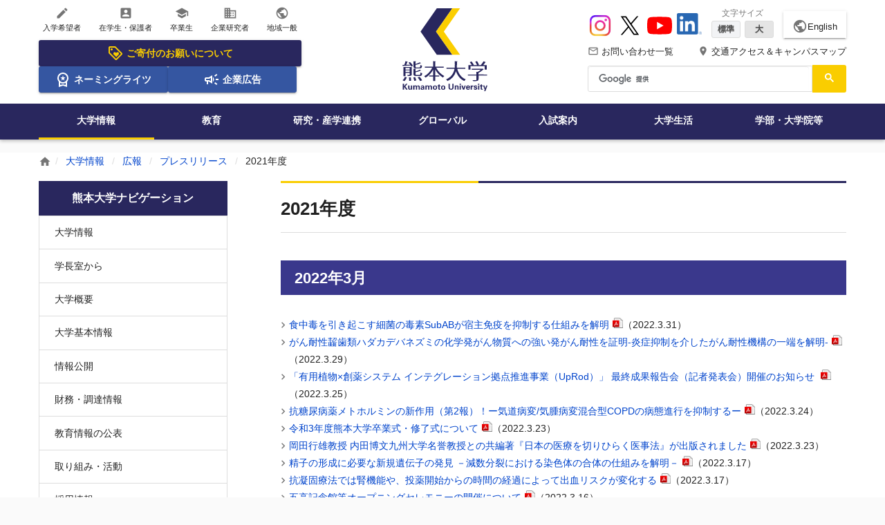

--- FILE ---
content_type: text/html;charset=utf-8
request_url: https://www.kumamoto-u.ac.jp/daigakujouhou/kouhou/pressrelease/2021
body_size: 75465
content:
<!DOCTYPE html>
<html xmlns="http://www.w3.org/1999/xhtml" lang="ja" xml:lang="ja">
<head><meta http-equiv="Content-Type" content="text/html; charset=UTF-8" />
<!-- Google tag (gtag.js) -->
<script async="" src="https://www.googletagmanager.com/gtag/js?id=G-QZL6Y5KEZW"></script>
<script>
  window.dataLayer = window.dataLayer || [];
  function gtag(){dataLayer.push(arguments);}
  gtag('js', new Date());

  gtag('config', 'G-QZL6Y5KEZW');
</script>
<title>2021年度 | 熊本大学</title><meta property="og:title" content="2021年度" /><meta property="og:description" content="" /><meta property="og:url" content="https://www.kumamoto-u.ac.jp/daigakujouhou/kouhou/pressrelease/2021" /><meta property="og:locale" content="ja_JP" /><meta property="og:image" content="https://www.kumamoto-u.ac.jp/++theme++kumadai_theme/html/assets/img/common/h_logo_pc.svg" /><meta property="og:type" content="article" /><meta property="og:site_name" content="熊本大学" /><meta name="HandheldFriendly" content="true" /><meta name="MobileOptimized" content="320" /><meta name="format-detection" content="telephone=no" /><meta name="format-detection" content="email=no" /><meta name="viewport" content="width=device-width, initial-scale=1.0" /><meta name="theme-color" content="#ffffff" /><meta name="generator" content="Plone - http://plone.com" /><script type="text/javascript">PORTAL_URL = 'https://www.kumamoto-u.ac.jp';</script><script type="text/javascript" src="https://www.kumamoto-u.ac.jp/++plone++production/++unique++2018-04-05T14:40:54.663497/default.js" data-bundle="production"></script><script type="text/javascript" src="https://www.kumamoto-u.ac.jp/++plone++colorpicker.static/++unique++2018-02-15%2017%3A55%3A59.614087/build/colorpicker.min.js" data-bundle="mockup-bundles-colorpicker"></script><link rel="canonical" href="https://www.kumamoto-u.ac.jp/daigakujouhou/kouhou/pressrelease/2021" /><link rel="shortcut icon" type="image/x-icon" sizes="32x32" href="https://www.kumamoto-u.ac.jp/favicon.ico" /><link rel="apple-touch-icon" sizes="180x180" href="https://www.kumamoto-u.ac.jp/touch_icon.png" /><link rel="search" href="https://www.kumamoto-u.ac.jp/@@search" title="このサイトを検索" /><link rel="stylesheet" type="text/css" href="https://www.kumamoto-u.ac.jp/++plone++production/++unique++2018-04-05T14:40:54.663497/default.css" data-bundle="production" /><link rel="stylesheet" type="text/css" href="https://www.kumamoto-u.ac.jp/++plone++colorpicker.static/++unique++2018-02-15%2017%3A55%3A59.614087/build/colorpicker.min.css" data-bundle="mockup-bundles-colorpicker" /><link rel="stylesheet" type="text/css" href="https://www.kumamoto-u.ac.jp//++theme++barceloneta/less/barceloneta-compiled.css" data-bundle="diazo" />
    <link rel="stylesheet" type="text/css" href="/++resource++kumadai_resource/kumadaiCustom.css" />
    <link rel="stylesheet" type="text/css" media="print" href="/++resource++kumadai_resource/print.css" />
  
  <link rel="stylesheet" href="/++theme++kumadai_theme/html/assets/css/base.css" media="all" />
  <script src="/++theme++kumadai_theme/html/assets/js/vendor/underscore.js" defer="defer"></script>
  <script src="/++theme++kumadai_theme/html/assets/js/index.js" defer="defer"></script>
  <script src="/++theme++kumadai_theme/html/assets/js/vendor/swiper.jquery.js" defer="defer"></script>
  <script>
    (function() {
      var cx = '016632127756811127542:k4hio1y5dzw';
      var gcse = document.createElement('script');
      gcse.type = 'text/javascript';
      gcse.async = true;
      gcse.src = 'https://cse.google.com/cse.js?cx=' + cx;
      var s = document.getElementsByTagName('script')[0];
      s.parentNode.insertBefore(gcse, s);
    })();
  </script>
</head>
<body id="visual-portal-wrapper" class="frontend icons-on pat-markspeciallinks portaltype-kumapage section-daigakujouhou site-Plone subsection-kouhou subsection-kouhou-pressrelease subsection-kouhou-pressrelease-2021 template-kuma_page_view thumbs-on userrole-anonymous viewpermission-view" dir="ltr" data-i18ncatalogurl="https://www.kumamoto-u.ac.jp/plonejsi18n" data-pat-plone-modal="{&quot;actionOptions&quot;: {&quot;displayInModal&quot;: false}}" data-pat-markspeciallinks="{&quot;external_links_open_new_window&quot;: true, &quot;mark_special_links&quot;: false}" data-view-url="https://www.kumamoto-u.ac.jp/daigakujouhou/kouhou/pressrelease/2021" data-portal-url="https://www.kumamoto-u.ac.jp" data-pat-pickadate="{&quot;date&quot;: {&quot;selectYears&quot;: 200}, &quot;time&quot;: {&quot;interval&quot;: 5 } }" data-base-url="https://www.kumamoto-u.ac.jp/daigakujouhou/kouhou/pressrelease/2021"><div class="wrapper">
    <!--[if IE]>
<div class="is-prompt">
  <p>&#12362;&#20351;&#12356;&#12398;&#12502;&#12521;&#12454;&#12470;&#12399;&#12496;&#12540;&#12472;&#12519;&#12531;&#12364;&#21476;&#12356;&#12383;&#12417;&#12289;&#12469;&#12452;&#12488;&#12434;&#24555;&#36969;&#12395;&#12372;&#21033;&#29992;&#12356;&#12383;&#12384;&#12369;&#12394;&#12356;&#12363;&#12418;&#12375;&#12428;&#12414;&#12379;&#12435;&#12290;<br>
    <a href="https://www.whatbrowser.org/intl/ja/">&#26032;&#12375;&#12356;&#12502;&#12521;&#12454;&#12470;&#12434;&#12362;&#35430;&#12375;&#12391;&#12365;&#12414;&#12377;&#12290;&#12502;&#12521;&#12454;&#12470;&#12399;&#28961;&#26009;&#12289;&#12452;&#12531;&#12473;&#12488;&#12540;&#12523;&#12418;&#31777;&#21336;&#12391;&#12377;&#12290;</a>
</div>
<![endif]-->
    <noscript>
      <div class="is-prompt">
        <p>お使いのブラウザではJavaScriptが無効に設定されているため、サイトを快適にご利用いただけないかもしれません。</p>
      </div>
    </noscript>
    <div id="edit-bar"></div>
    <header id="header" class="l-header" role="banner">
      <!-- SP -->
      <div id="header-sp">

  <!-- ヘッダー -->
  <div class="l-header-cols-sp">
    <div class="_col-main _col-order3">
      <a href="https://www.kumamoto-u.ac.jp">
        <img alt="熊本大学ロゴ" width="112" height="40" src="https://www.kumamoto-u.ac.jp/++theme++kumadai_theme/html/assets/img/common/h_logo_sp.svg" /></a>
    </div>
    <div class="_col-sub _col-order1">
      <button type="button" aria-controls="aria-nav-sp" aria-expanded="false" aria-label="開く" data-toggle-nav-sp="">
        <i class="material-icons">menu</i>
        <span>Menu</span>
      </button>
    </div>
    <div class="_col-sub _col-order2">
      <button type="button" aria-controls="aria-search-sp" aria-expanded="false" aria-label="開く" data-toggle-search-sp="">
        <i class="material-icons">search</i>
        <span>検索</span>
      </button>
    </div>
    <div class="_col-sub _col-order4">
      <a href="https://www.kumamoto-u.ac.jp/campusjouhou">
        <i class="material-icons">place</i>
        <span>アクセス</span></a>
    </div>
    <div class="_col-sub _col-order5">
      <a href="https://www.kumamoto-u.ac.jp/contact">
        <i class="material-icons">mail_outline</i>
        <span>問合せ</span></a>
    </div>
  </div>

  <!-- ナビゲーションズ -->
  <div class="l-header-nav-sp" aria-hidden="true" data-body-nav-sp="">
    <div id="aria-nav-sp" class="_body">
      <nav role="navigation" aria-label="スマートフォン用サイト全体のメニュー">
        <ul class="_list2 _list2--2column">
          <li><a href="//ewww.kumamoto-u.ac.jp/en/">English</a></li>
          
        </ul>
        <ul class="_list">
          <li>
            <a href="https://www.kumamoto-u.ac.jp/kikin">
              <svg xmlns="http://www.w3.org/2000/svg" height="24px" viewbox="0 -960 960 960" width="24px" fill="currentColor">
                <path d="m520-260 140-140q11-11 17.5-26t6.5-32q0-34-24-58t-58-24q-19 0-37.5 11T520-492q-30-28-47-38t-35-10q-34 0-58 24t-24 58q0 17 6.5 32t17.5 26l140 140Zm336-130L570-104q-12 12-27 18t-30 6q-15 0-30-6t-27-18L103-457q-11-11-17-25.5T80-513v-287q0-33 23.5-56.5T160-880h287q16 0 31 6.5t26 17.5l352 353q12 12 17.5 27t5.5 30q0 15-5.5 29.5T856-390ZM513-160l286-286-353-354H160v286l353 354ZM260-640q25 0 42.5-17.5T320-700q0-25-17.5-42.5T260-760q-25 0-42.5 17.5T200-700q0 25 17.5 42.5T260-640Zm220 160Z"></path>
              </svg>
              ご寄付のお願い
            </a>
          </li>
          <li>
            <a href="https://www.kumamoto-u.ac.jp/daigakujouhou/shisetu/df35hn/index">
              <svg xmlns="http://www.w3.org/2000/svg" height="24px" viewbox="0 -960 960 960" width="24px" fill="currentColor">
                <path d="m387-412 35-114-92-74h114l36-112 36 112h114l-93 74 35 114-92-71-93 71ZM240-40v-309q-38-42-59-96t-21-115q0-134 93-227t227-93q134 0 227 93t93 227q0 61-21 115t-59 96v309l-240-80-240 80Zm240-280q100 0 170-70t70-170q0-100-70-170t-170-70q-100 0-170 70t-70 170q0 100 70 170t170 70ZM320-159l160-41 160 41v-124q-35 20-75.5 31.5T480-240q-44 0-84.5-11.5T320-283v124Zm160-62Z"></path>
              </svg>
              ネーミングライツ
            </a>
          </li>
          <li>
            <a href="https://www.kumamoto-u.ac.jp/daigakujouhou/kouhou/koukoku">
              <svg xmlns="http://www.w3.org/2000/svg" height="24px" viewbox="0 -960 960 960" width="24px" fill="currentColor">
                <path d="M720-440v-80h160v80H720Zm48 280-128-96 48-64 128 96-48 64Zm-80-480-48-64 128-96 48 64-128 96ZM200-200v-160h-40q-33 0-56.5-23.5T80-440v-80q0-33 23.5-56.5T160-600h160l200-120v480L320-360h-40v160h-80Zm240-182v-196l-98 58H160v80h182l98 58Zm120 36v-268q27 24 43.5 58.5T620-480q0 41-16.5 75.5T560-346ZM300-480Z"></path>
              </svg>
              企業広告
            </a>
          </li>
        </ul>
        <ul class="_list">
          
<li><a href="https://www.kumamoto-u.ac.jp/nyugaku"><i class="material-icons">create</i> 入学希望者</a></li>
<li><a href="https://www.kumamoto-u.ac.jp/zaigakusei"><i class="material-icons">account_box</i> 在学生・保護者</a></li>
<li><a href="https://www.kumamoto-u.ac.jp/sotugyosei"><i class="material-icons">school</i> 卒業生</a></li>
<li><a href="https://www.kumamoto-u.ac.jp/kigyo"><i class="material-icons">business</i> 企業研究者</a></li>
<li><a href="https://www.kumamoto-u.ac.jp/tiiki"><i class="material-icons">public</i> 地域一般</a></li>

        </ul>
        <ul class="_list">
          <li>
            <a href="https://www.kumamoto-u.ac.jp/daigakujouhou" class="is-active">大学情報</a>
          </li>
          <li>
            <a href="https://www.kumamoto-u.ac.jp/kyouiku">教育</a>
          </li>
          <li>
            <a href="https://www.kumamoto-u.ac.jp/kenkyuu_sangakurenkei">研究・産学連携</a>
          </li>
          <li>
            <a href="https://www.kumamoto-u.ac.jp/kokusaikouryuu">グローバル</a>
          </li>
          <li>
            <a href="https://www.kumamoto-u.ac.jp/nyuushi">入試案内</a>
          </li>
          <li>
            <a href="https://www.kumamoto-u.ac.jp/daigakuseikatsu">大学生活</a>
          </li>
          <li>
            <a href="https://www.kumamoto-u.ac.jp/gakubutou">学部・大学院等</a>
          </li>
        </ul>
        <ul class="_list2">
          <li><a href="https://www.kumamoto-u.ac.jp/campusjouhou">交通アクセス＆キャンパスマップ</a></li>
          <li><a href="https://www.kumamoto-u.ac.jp/contact">お問い合わせ一覧</a></li>
          <li><a href="https://www.kumamoto-u.ac.jp/kikin">熊本大学基金</a></li>
        </ul>
        <ul class="_list2">
          <li><a href="https://www.instagram.com/kumamotouniv_pr/" target="_blank">Instagram</a></li>
          <li><a href="https://x.com/kumamotoUniv_PR" target="_blank">X</a></li>
          <li><a href="https://www.youtube.com/user/KumamotoUniv" target="_blank">YouTube</a></li>
          <li><a href="https://jp.linkedin.com/school/kumamoto-university/" target="_blank">LinkedIn</a></li>
        </ul>
      </nav>
    </div>
  </div>

  <!-- 検索 -->
  <div class="l-header-search-sp" role="search" aria-hidden="true" data-body-search-sp="">
    <form>
      <div class="_body" id="sp-cse">
        <div class="gcse-searchbox-only"></div>
      </div>
    </form>
  </div>

</div>
      <!-- PC      -->
      <div id="header-pc">
        <div class="l-header-cols-pc">
          <div id="kumadai-target" class="h-type2-primary">
  <ul class="h-type2-icon-list">
    
<li><a href="https://www.kumamoto-u.ac.jp/nyugaku"><i class="material-icons">create</i> 入学希望者</a></li>
<li><a href="https://www.kumamoto-u.ac.jp/zaigakusei"><i class="material-icons">account_box</i> 在学生・保護者</a></li>
<li><a href="https://www.kumamoto-u.ac.jp/sotugyosei"><i class="material-icons">school</i> 卒業生</a></li>
<li><a href="https://www.kumamoto-u.ac.jp/kigyo"><i class="material-icons">business</i> 企業研究者</a></li>
<li><a href="https://www.kumamoto-u.ac.jp/tiiki"><i class="material-icons">public</i> 地域一般</a></li>

  </ul>
  <ul class="h-type2-icon-banner">
    
<li class="is-icon-banner-large">
  <a href="https://www.kumamoto-u.ac.jp/kikin">
    <svg xmlns="http://www.w3.org/2000/svg" height="24px" viewbox="0 -960 960 960" width="24px" fill="currentColor">
      <path d="m520-260 140-140q11-11 17.5-26t6.5-32q0-34-24-58t-58-24q-19 0-37.5 11T520-492q-30-28-47-38t-35-10q-34 0-58 24t-24 58q0 17 6.5 32t17.5 26l140 140Zm336-130L570-104q-12 12-27 18t-30 6q-15 0-30-6t-27-18L103-457q-11-11-17-25.5T80-513v-287q0-33 23.5-56.5T160-880h287q16 0 31 6.5t26 17.5l352 353q12 12 17.5 27t5.5 30q0 15-5.5 29.5T856-390ZM513-160l286-286-353-354H160v286l353 354ZM260-640q25 0 42.5-17.5T320-700q0-25-17.5-42.5T260-760q-25 0-42.5 17.5T200-700q0 25 17.5 42.5T260-640Zm220 160Z"></path>
    </svg>
    ご寄付のお願いについて
  </a>
</li>
<li>
  <a href="https://www.kumamoto-u.ac.jp/daigakujouhou/shisetu/df35hn/index">
    <svg xmlns="http://www.w3.org/2000/svg" height="24px" viewbox="0 -960 960 960" width="24px" fill="currentColor">
      <path d="m387-412 35-114-92-74h114l36-112 36 112h114l-93 74 35 114-92-71-93 71ZM240-40v-309q-38-42-59-96t-21-115q0-134 93-227t227-93q134 0 227 93t93 227q0 61-21 115t-59 96v309l-240-80-240 80Zm240-280q100 0 170-70t70-170q0-100-70-170t-170-70q-100 0-170 70t-70 170q0 100 70 170t170 70ZM320-159l160-41 160 41v-124q-35 20-75.5 31.5T480-240q-44 0-84.5-11.5T320-283v124Zm160-62Z"></path>
    </svg>
    ネーミングライツ
  </a>
</li>
<li>
  <a href="https://www.kumamoto-u.ac.jp/daigakujouhou/kouhou/koukoku">
    <svg xmlns="http://www.w3.org/2000/svg" height="24px" viewbox="0 -960 960 960" width="24px" fill="currentColor">
      <path d="M720-440v-80h160v80H720Zm48 280-128-96 48-64 128 96-48 64Zm-80-480-48-64 128-96 48 64-128 96ZM200-200v-160h-40q-33 0-56.5-23.5T80-440v-80q0-33 23.5-56.5T160-600h160l200-120v480L320-360h-40v160h-80Zm240-182v-196l-98 58H160v80h182l98 58Zm120 36v-268q27 24 43.5 58.5T620-480q0 41-16.5 75.5T560-346ZM300-480Z"></path>
    </svg>
    企業広告
  </a>
</li>

  </ul>
</div>
          <div id="kumadai-logo" class="h-type2-secondary">
  <div>
    <a href="https://www.kumamoto-u.ac.jp">
      <img alt="熊本大学ロゴ" width="123" height="120" src="https://www.kumamoto-u.ac.jp/++theme++kumadai_theme/html/assets/img/common/h_logo_pc.svg" /></a>
  </div>
</div>
          <div id="kumadai-header" class="h-type2-tertiary">

  <!-- Youtube・文字サイズ・言語 -->
  <div class="h-type2-sub-nav1">
    <ul class="h-type2-sns">
      <li>
        <a href="https://www.instagram.com/kumamotouniv_pr/" target="_blank">
          <img width="36" height="36" src="https://www.kumamoto-u.ac.jp/++theme++kumadai_theme/html/assets/img/sns-icon/instagram.svg" alt="Instagram" />
        </a>
      </li>
      <li>
        <a href="https://x.com/kumamotoUniv_PR" target="_blank">
          <img width="36" height="36" src="https://www.kumamoto-u.ac.jp/++theme++kumadai_theme/html/assets/img/sns-icon/x.svg" alt="X" />
        </a>
      </li>
      <li>
        <a href="https://www.youtube.com/user/KumamotoUniv" target="_blank">
          <img width="36" height="36" src="https://www.kumamoto-u.ac.jp/++theme++kumadai_theme/html/assets/img/sns-icon/youtube.svg" alt="YouTube" />
        </a>
      </li>
      <li>
        <a href="https://jp.linkedin.com/school/kumamoto-university/" target="_blank">
          <img width="36" height="36" src="https://www.kumamoto-u.ac.jp/++resource++kumadai_resource/sns-icon/linkedin.png" alt="LinkedIn" />
        </a>
      </li>
    </ul>
    <ul class="h-type2-fontsize">
      <li class="js-fontsize">
        <span class="h-type2-fontsize-label">文字サイズ</span>
        <span class="h-type2-fontsize-btn">
          <button class="js-btnM is-active">標準</button>
          <button class="js-btnL">大</button>
        </span>
      </li>
    </ul>
    <div class="h-type2-btn-language">
      <a href="//ewww.kumamoto-u.ac.jp/en/">
        <i class="material-icons">public</i>English</a>
    </div>
  </div>

  <!-- ヘッダーテキストリンク -->
  <div class="h-type2-sub-nav2">
    <ul class="h-type2-access-nav">
      <li>
        <a href="https://www.kumamoto-u.ac.jp/contact">
          <i class="material-icons">mail_outline</i> お問い合わせ一覧
        </a>
      </li>
      <li>
        <a href="https://www.kumamoto-u.ac.jp/campusjouhou">
          <i class="material-icons">place</i> 交通アクセス＆キャンパスマップ
        </a>
      </li>
    </ul>
  </div>

  <!-- 検索 -->
  <div class="_sub-nav3 _search" role="search">
    <div class="_body" id="cse">
      <div class="gcse-searchbox-only"></div>
    </div>
  </div>

</div>
        </div>
        <div id="kumadai-global-nav" class="l-header-nav-pc">
  <nav role="navigation" aria-label="サイト全体のメニュー">
    <ul>
      <li>
        <a href="https://www.kumamoto-u.ac.jp/daigakujouhou" class="is-active">大学情報</a>
      </li>
      <li>
        <a href="https://www.kumamoto-u.ac.jp/kyouiku">教育</a>
      </li>
      <li>
        <a href="https://www.kumamoto-u.ac.jp/kenkyuu_sangakurenkei">研究・産学連携</a>
      </li>
      <li>
        <a href="https://www.kumamoto-u.ac.jp/kokusaikouryuu">グローバル</a>
      </li>
      <li>
        <a href="https://www.kumamoto-u.ac.jp/nyuushi">入試案内</a>
      </li>
      <li>
        <a href="https://www.kumamoto-u.ac.jp/daigakuseikatsu">大学生活</a>
      </li>
      <li>
        <a href="https://www.kumamoto-u.ac.jp/gakubutou">学部・大学院等</a>
      </li>
    </ul>
  </nav>
</div>
        <div id="js-header-nav-bg-sp"></div>
      </div>
    </header>
    <div id="js-header-search-bg-sp"></div>
    <div class="l-header-search-fixed-pc" data-scroll="header-scroll-show">
  <div class="_inner">
    <div class="_search" role="search">
      <div class="_logo">
        <img alt="" src="https://www.kumamoto-u.ac.jp/++theme++kumadai_theme/html/assets/img/common/h_logo_pc.svg" />
      </div>
      <div class="_body" id="cse-fixed">
        <div class="gcse-searchbox-only"></div>
      </div>
    </div>
  </div>
</div>
    <main class="l-main l-main--mb0" id="main" role="main">
      <div id="breadcrumb" class="c-breadcrumb" role="navigation" aria-label="現在地表示">
  <div class="c-breadcrumb__inner">
    <span>
      <a href="https://www.kumamoto-u.ac.jp">
      <i class="material-icons">home</i></a>
    </span>
    
      <span>
        <a href="https://www.kumamoto-u.ac.jp/daigakujouhou">大学情報</a>
        
      </span>
    
      <span>
        <a href="https://www.kumamoto-u.ac.jp/daigakujouhou/kouhou">広報</a>
        
      </span>
    
      <span>
        <a href="https://www.kumamoto-u.ac.jp/daigakujouhou/kouhou/pressrelease">プレスリリース</a>
        
      </span>
    
      <span>
        
        <span>2021年度</span>
      </span>
    
  </div>
</div>
      <div class="l-container">
        <div class="l-container__inner">
          <article id="portal-column-content">

      

      <div>


        

        <article id="content">

          


<div class="l-primary-block">

  <!-- タイトル -->
  
<h1 class="e-heading1 e-heading1--type2">2021年度</h1>


  <!-- アンカーメニュー -->
  

  <!-- 本文 -->
  <div class="rich-editor">
    <!-- 本文 -->
    
<h2>2022年3月</h2>
<ul>
<li class="arrow"><span><a href="https://www.kumamoto-u.ac.jp/daigakujouhou/kouhou/pressrelease/2021-file/release20220331.pdf">食中毒を引き起こす細菌の毒素SubABが宿主免疫を抑制する仕組みを解明</a>（2022.3.31）</span></li>
<li class="arrow"><span><a href="https://www.kumamoto-u.ac.jp/daigakujouhou/kouhou/pressrelease/2021-file/release220329.pdf">がん耐性齧歯類ハダカデバネズミの化学発がん物質への強い発がん耐性を証明-炎症抑制を介したがん耐性機構の一端を解明-</a>（2022.3.29）</span></li>
<li class="arrow"><span><a href="https://www.kumamoto-u.ac.jp/daigakujouhou/kouhou/pressrelease/2021-file/release220325.pdf">「有用植物×創薬システム インテグレーション拠点推進事業（UpRod）」 最終成果報告会（記者発表会）開催のお知らせ </a>（2022.3.25）<br /> </span></li>
<li class="arrow"><span><a href="https://www.kumamoto-u.ac.jp/daigakujouhou/kouhou/pressrelease/2021-file/release220324.pdf">抗糖尿病薬メトホルミンの新作用（第2報）！ー気道病変/気腫病変混合型COPDの病態進行を抑制するー</a>（2022.3.24）</span></li>
<li class="arrow"><span><a href="https://www.kumamoto-u.ac.jp/daigakujouhou/kouhou/pressrelease/2021-file/release210323-2.pdf">令和3年度熊本大学卒業式・修了式について</a>（2022.3.23）</span></li>
<li class="arrow"><span><a href="https://www.kumamoto-u.ac.jp/daigakujouhou/kouhou/pressrelease/2021-file/release210323.pdf">岡田行雄教授 内田博文九州大学名誉教授との共編著『日本の医療を切りひらく医事法』が出版されました</a>（2022.3.23）</span></li>
<li class="arrow"><span><a href="https://www.kumamoto-u.ac.jp/daigakujouhou/kouhou/pressrelease/2021-file/release220317-2.pdf">精子の形成に必要な新規遺伝子の発見 －減数分裂における染色体の合体の仕組みを解明－</a>（2022.3.17）</span></li>
<li class="arrow"><span><a href="https://www.kumamoto-u.ac.jp/daigakujouhou/kouhou/pressrelease/2021-file/release220317-1.pdf">抗凝固療法では腎機能や、投薬開始からの時間の経過によって出血リスクが変化する</a>（2022.3.17）</span></li>
<li class="arrow"><span><a href="https://www.kumamoto-u.ac.jp/daigakujouhou/kouhou/pressrelease/2021-file/release220316.pdf">五高記念館等オープニングセレモニーの開催について</a>（2022.3.16）</span></li>
<li class="arrow"><span><a href="https://www.kumamoto-u.ac.jp/daigakujouhou/kouhou/pressrelease/2021-file/release220311-3.pdf">天草下田温泉「望洋閣」における誘客支援について</a>（2022.3.11）</span></li>
<li class="arrow"><span><a href="https://www.kumamoto-u.ac.jp/daigakujouhou/kouhou/pressrelease/2021-file/release220311-2.pdf">「熊本発！電動バスが未来をひらく」を開催します</a>（2022.3.11）</span></li>
<li class="arrow"><a href="https://www.kumamoto-u.ac.jp/daigakujouhou/kouhou/pressrelease/2021-file/release220311.pdf">熊本大学工学部と熊本高等専門学校との包括的連携に関する協定の締結について</a><span>（2022.3.11）</span></li>
<li class="arrow"><a href="https://www.kumamoto-u.ac.jp/daigakujouhou/kouhou/pressrelease/2021-file/release220308.pdf">地球深部における水/水素の循環メカニズムに新たな知見：アルミニウムを含有した高密度水酸化マグネシウム珪酸塩の安定性と単結晶構造物性を解明</a><span>（2022.3.8）</span></li>
<li class="arrow"><a href="https://www.kumamoto-u.ac.jp/daigakujouhou/kouhou/pressrelease/2021-file/release220304.pdf">熊本大学発バイオベンチャー「株式会社StapleBio」の設立～日本発の次世代型核酸医薬技術の社会実装を推進～</a><span>（2022.3.4）</span></li>
<li class="arrow"><a href="https://www.kumamoto-u.ac.jp/daigakujouhou/kouhou/pressrelease/2021-file/release220303.pdf">2022年度公開講座「経済学講座～社会における経済学の役割について考える～」受講生募集の情報掲載のお願い</a><span>（2022.3.3）</span></li>
<li class="arrow"><a href="https://www.kumamoto-u.ac.jp/daigakujouhou/kouhou/pressrelease/2021-file/release220302.pdf">令和４年度熊本大学入学試験（後期日程）の実施のお知らせ及び試験実施に伴う報道取材規制へのご協力について</a><span>（2022.3.2）</span></li>
<li class="arrow"><span><a href="https://www.kumamoto-u.ac.jp/daigakujouhou/kouhou/pressrelease/2021-file/release220301.pdf">株式会社テレビ熊本・国立大学法人熊本大学包括的連携協定調印式の開催について</a>（2022.3.1）</span></li>
</ul>
<h2>2022年2月</h2>
<ul>
<li class="arrow"><a href="https://www.kumamoto-u.ac.jp/daigakujouhou/kouhou/pressrelease/2021-file/release220228-2.pdf">教育学部 美術科教育講座「令和3年度 卒業制作展」開催のご案内</a><span>（2022.2.28）</span></li>
<li class="arrow"><span><a href="https://www.kumamoto-u.ac.jp/daigakujouhou/kouhou/pressrelease/2021-file/release220228.pdf">マルチ機能を持つ革新的マグネシウム合金の開発に成功</a>（2022.2.28）</span></li>
<li class="arrow"><span><a href="https://www.kumamoto-u.ac.jp/daigakujouhou/kouhou/pressrelease/2021-file/release220225.pdf">不活動や糖尿病による筋萎縮のメカニズムを解明〜血管の意外な機能と創薬への期待〜</a>（2022.2.28）</span></li>
<li class="arrow"><span><a href="https://www.kumamoto-u.ac.jp/daigakujouhou/kouhou/pressrelease/2021-file/release220224.pdf">熊本県球磨村で電動スクールバスの車両を公開します</a>（2022.2.24）</span></li>
<li class="arrow"><span><a href="https://www.kumamoto-u.ac.jp/daigakujouhou/kouhou/pressrelease/2021-file/release220217-2.pdf">令和４年度熊本大学入学試験（前期日程） の報道取材について</a>（2022.2.17）</span></li>
<li class="arrow"><span><a href="https://www.kumamoto-u.ac.jp/daigakujouhou/kouhou/pressrelease/2021-file/release220217.pdf">森のシイやクリの花からアミンが放散し大気粒子の形成に関わっている</a>（2022.2.17）</span></li>
<li class="arrow"><span><a href="https://www.kumamoto-u.ac.jp/daigakujouhou/kouhou/pressrelease/2021-file/release220215.pdf">「学内企業・公務員説明会」を開催します</a>（2022.2.15）</span></li>
<li class="arrow"><span><a href="https://www.kumamoto-u.ac.jp/daigakujouhou/kouhou/pressrelease/2021-file/release220214.pdf">球磨村電動スクールバス実証事業が環境省の委託事業に採択されました</a>（2022.2.15）</span></li>
<li class="arrow"><span><a href="https://www.kumamoto-u.ac.jp/daigakujouhou/kouhou/pressrelease/2021-file/release220210.pdf">ＫＭバイオロジクス株式会社・国立大学法人熊本大学包括的連携協定調印式の開催について</a>（2022.2.10）</span></li>
<li class="arrow"><span><a href="https://www.kumamoto-u.ac.jp/daigakujouhou/kouhou/pressrelease/2021-file/release220208.pdf">新型コロナワクチン副反応のバイオマーカーを発見</a>（2022.2.8）</span></li>
<li class="arrow"><span><a href="https://www.kumamoto-u.ac.jp/daigakujouhou/kouhou/pressrelease/2021-file/release220207.pdf">「田中智之の解体新書展〔熊本〕」を開催します</a>（2022.2.7）</span></li>
<li class="arrow"><span><a href="https://www.kumamoto-u.ac.jp/daigakujouhou/kouhou/pressrelease/2021-file/release220204.pdf">がんや慢性炎症などの病的血管新生を引き起こす ユニークかつダイナミックなエピゲノム修飾</a>（2022.2.4）</span></li>
<li class="arrow"><span><a href="https://www.kumamoto-u.ac.jp/daigakujouhou/kouhou/pressrelease/2021-file/release220203-2.pdf">SARS-CoV-2オミクロン株による中和抗体回避と感染指向性の変化</a>（2022.2.3）</span></li>
<li class="arrow"><span><a href="https://www.kumamoto-u.ac.jp/daigakujouhou/kouhou/pressrelease/2021-file/release220203-1.pdf">SARS-CoV-2オミクロン株は、ウイルスの病原性を弱め、ヒト集団での増殖力を高めるよう進化した</a>（2022.2.3）</span></li>
</ul>
<h2>2022年1月</h2>
<ul>
<li class="arrow"><span><a href="https://www.kumamoto-u.ac.jp/daigakujouhou/kouhou/pressrelease/2021-file/release220201.pdf">高次構造を持つ腎臓をES細胞から作ることに成功～腎臓再生に向け前進～</a>（2022.1.28）</span><span></span></li>
<li class="arrow"><span><a href="https://www.kumamoto-u.ac.jp/daigakujouhou/kouhou/pressrelease/2021-file/release220128.pdf">株式会社熊本銀行・国立大学法人熊本大学包括的連携協定調印式の開催について</a>（2022.1.28）</span></li>
<li class="arrow"><span><a href="https://www.kumamoto-u.ac.jp/daigakujouhou/kouhou/pressrelease/2021-file/release220125.pdf">令和3年度熊本大学熊本創生推進機構地域づくり交流会『持続可能な地方創生を考える』開催について</a>（2022.1.26）</span></li>
<li class="arrow"><span><a href="https://www.kumamoto-u.ac.jp/daigakujouhou/kouhou/pressrelease/2021-file/release220120.pdf">経済産業省主催のヘルスケアビジネスコンテストで本学教員が優秀賞を受賞しました</a>（2022.1.20）</span></li>
<li class="arrow"><span><a href="https://www.kumamoto-u.ac.jp/daigakujouhou/kouhou/pressrelease/2021-file/release220118.pdf">数理モデルを用いてゼブラフィッシュ縞模様形成の分子レベルのしくみを部分的に説明 </a>（2022.1.18）</span></li>
<li class="arrow"><span><a href="https://www.kumamoto-u.ac.jp/daigakujouhou/kouhou/pressrelease/2021-file/release220112-2.pdf">本学技術部職員が、令和3年度医学教育等関係業務功労者表彰（文部科学大臣表彰）を受賞しました</a>（2022.1.12）</span></li>
<li class="arrow"><span><a href="https://www.kumamoto-u.ac.jp/daigakujouhou/kouhou/pressrelease/2021-file/release220112-1.pdf">第14回「熊本大学東光原文学賞」大賞発表！</a>（2022.1.12）</span></li>
<li class="arrow"><span><a href="https://www.kumamoto-u.ac.jp/daigakujouhou/kouhou/pressrelease/2021-file/release220104.pdf">東海大学・国立大学法人熊本大学包括的連携協定調印式の開催について</a>（2022.1.4）</span></li>
</ul>
<h2>2021年12月</h2>
<ul>
<li class="arrow"><span><a href="https://www.kumamoto-u.ac.jp/daigakujouhou/kouhou/pressrelease/2021-file/release211228.pdf">熊本大学所蔵「松井家文書」の修復事業が第３回（2021年度）三菱財団文化財保存修復事業に採択されました</a>（2021.12.28）</span></li>
<li class="arrow"><a href="https://www.kumamoto-u.ac.jp/daigakujouhou/kouhou/pressrelease/2021-file/release211222.pdf">SARS-CoV-2 ラムダ株のウイルス学的・免疫学的性状の解明</a><span>（2021.12.22）</span></li>
<li class="arrow"><a href="https://www.kumamoto-u.ac.jp/daigakujouhou/kouhou/pressrelease/2021-file/release211221.pdf">幕末・維新に用いられた銃弾の鉛はどこから？～鉛同位体比から鉛資源の流通を復元〜</a><span>（2021.12.21）</span></li>
<li class="arrow"><a href="https://www.kumamoto-u.ac.jp/daigakujouhou/kouhou/pressrelease/2021-file/release211217-2.pdf">盲学校用教材開発普及サークルSoleilが開発した「ふれあいどうぶつしょうぎ」を全国の盲学校へ寄贈します</a><span>（2021.12.17）</span></li>
<li class="arrow"><a href="https://www.kumamoto-u.ac.jp/daigakujouhou/kouhou/pressrelease/2021-file/release211217-1.pdf">熊本大学附属図書館貴重資料展（オンライン）「廃藩置県と熊本藩」同時開催 公開講演会／永青文庫セミナーの動画を公開しました</a><span>（2021.12.17）</span></li>
<li class="arrow"><a href="https://www.kumamoto-u.ac.jp/daigakujouhou/kouhou/pressrelease/2021-file/release211214-1.pdf">赤血球を作り出す不死化ヒト赤芽球細胞株「ELLU細胞」を樹立</a><span>（2021.12.14）</span></li>
<li class="arrow"><a href="https://www.kumamoto-u.ac.jp/daigakujouhou/kouhou/pressrelease/2021-file/release211214-2.pdf">令和４年度大学入学者選抜大学入学共通テストの報道取材について</a><span>（2021.12.14）</span></li>
<li class="arrow"><a href="https://www.kumamoto-u.ac.jp/daigakujouhou/kouhou/pressrelease/2021-file/release211213.pdf">口腔がんが放射線耐性を獲得する新たな仕組みを解明-新たな治療法開発に期待-</a><span>（2021.12.13）</span></li>
<li class="arrow"><a href="https://www.kumamoto-u.ac.jp/daigakujouhou/kouhou/pressrelease/2021-file/release211210.pdf">世界初！元素種を識別して材料のミクロ構造を解析するノイズ耐性の高い新解析法を開発―将来的なデバイス材料のミクロ構造研究に活路を開く―</a>（2021.12.10）</li>
<li class="arrow"><a href="https://www.kumamoto-u.ac.jp/daigakujouhou/kouhou/pressrelease/2021-file/release211209.pdf">ヒトT細胞白血病ウイルスがCD4+T細胞のがん化を引き起こすプロセスを解明</a><span>（2021.12.9）</span></li>
<li class="arrow"><a href="https://www.kumamoto-u.ac.jp/daigakujouhou/kouhou/pressrelease/2021-file/release211208.pdf" class="arrow">熊本大学教育学部附属特別支援学校中学部作品展「わたしたち　の　いろ」の開催について</a><span>（2021.12.8）</span></li>
<li class="arrow"><a href="https://www.kumamoto-u.ac.jp/daigakujouhou/kouhou/pressrelease/2021-file/release211207-2.pdf">熊本大学多言語文化総合教育センター主催『現代のグローバル社会の課題に関する学際的国際シンポジウム』の開催について</a><span>（2021.12.7）</span></li>
<li class="arrow"><a href="https://www.kumamoto-u.ac.jp/daigakujouhou/kouhou/pressrelease/2021-file/release211207-1.pdf">先進軽金属材料国際研究機構開所記念式典及びキックオフシンポジウムの開催について</a><span>（2021.12.7）</span></li>
<li class="arrow"><a href="https://www.kumamoto-u.ac.jp/daigakujouhou/kouhou/pressrelease/2021-file/release211206.pdf">「原腸形成による人体の構築に関する考察」がScience誌に掲載されました</a><span>（2021.12.6）</span></li>
<li class="arrow"><a href="https://www.kumamoto-u.ac.jp/daigakujouhou/kouhou/pressrelease/2021-file/release211203.pdf">「史上最大の電波望遠鏡で解き明かす宇宙の謎」展を開催します</a><span>（2021.12.3）</span></li>
</ul>
<h2>2021年11月</h2>
<ul>
<li class="arrow"><a href="https://www.kumamoto-u.ac.jp/daigakujouhou/kouhou/pressrelease/2021-file/release211125.pdf">SARS-CoV-2デルタ株に特徴的なP681R変異はウイルスの病原性を増大させる</a><span>（2021.11.25）</span></li>
<li class="arrow"><span><a href="https://www.kumamoto-u.ac.jp/daigakujouhou/kouhou/pressrelease/2021-file/release211118.pdf">混合するだけでタンパク質性医薬品の安定性と持続性を高める超分子素材を開発</a>（2021.11.18）</span></li>
<li class="arrow"><span><a href="https://www.kumamoto-u.ac.jp/daigakujouhou/kouhou/pressrelease/2021-file/release211117-1.pdf">熊本大学大学院生命科学研究部附属グローバル天然物科学研究センターと高知県立牧野植物園が連携協定を締結します</a>（2021.11.17）</span></li>
<li class="arrow"><span></span><a href="https://www.kumamoto-u.ac.jp/daigakujouhou/kouhou/pressrelease/2021-file/release211117.pdf">脂質異常症および関連疾患に有効なワクチン治療薬を開発―新たな治療オプションとして期待―</a>（2021.11.17）</li>
<li class="arrow"><span><a href="https://www.kumamoto-u.ac.jp/daigakujouhou/kouhou/pressrelease/2021-file/release211115-2.pdf">熊本大学文書館展示会</a>（2021.11.15）</span></li>
<li class="arrow"><span><a href="https://www.kumamoto-u.ac.jp/daigakujouhou/kouhou/pressrelease/2021-file/release211115-1.pdf">「令和３年度熊本大学熊本創生推進機構 公共政策コンペ」開催について</a>（2021.11.15）</span></li>
<li class="arrow"><span><a href="https://www.kumamoto-u.ac.jp/daigakujouhou/kouhou/pressrelease/2021-file/release211110.pdf">第7回熊本大学IROASTシンポジウム「ウェルビーイング社会の構築を目指す理工系最先端研究」の開催について</a>（2021.11.10）</span></li>
<li class="arrow"><span><a href="https://www.kumamoto-u.ac.jp/daigakujouhou/kouhou/pressrelease/2021-file/release211109.pdf">先進軽金属材料国際研究機構（ILM）の共同利用・共同研究拠点の新規認定について</a>（2021.11.9）</span></li>
<li class="arrow"><span><a href="https://www.kumamoto-u.ac.jp/daigakujouhou/kouhou/pressrelease/2021-file/release211105.pdf">チェコ共和国大使の学長表敬訪問について</a>（2021.11.5）</span></li>
<li class="arrow"><span><span><a href="https://www.kumamoto-u.ac.jp/daigakujouhou/kouhou/pressrelease/2021-file/release211102.pdf">株式会社三菱UFJ銀行・国立大学法人熊本大学 包括連携協定調印式の開催について</a>（2021.11.2）</span></span><span></span></li>
</ul>
<h2>2021年10月</h2>
<ul>
<li class="arrow"><span><a href="https://www.kumamoto-u.ac.jp/daigakujouhou/kouhou/pressrelease/2021-file/release211027-2.pdf">熊本大学医学部創立120周年記念事業 昔寿メモリアル収蔵庫完成記念講演会</a>（2021.10.27）</span></li>
<li class="arrow"><span><a href="https://www.kumamoto-u.ac.jp/daigakujouhou/kouhou/pressrelease/2021-file/release211027-1.pdf">熊本大学学内食料等支援について</a>（2021.10.27）</span></li>
<li class="arrow"><span><a href="https://www.kumamoto-u.ac.jp/daigakujouhou/kouhou/pressrelease/2021-file/rerease211025-2.pdf">最長寿げっ歯類ハダカデバネズミから神経幹細胞の単離と培養に成功ー脳の老化やがんを防ぐ方法の開発に貢献ー</a>（2021.10.25）</span></li>
<li class="arrow"><span><a href="https://www.kumamoto-u.ac.jp/daigakujouhou/kouhou/pressrelease/2021-file/rerease211025.pdf">セチルピリジニウム塩化物水和物（CPC）の新型コロナウイルス不活化作用を確認</a>（2021.10.25）</span></li>
<li class="arrow"><a href="https://www.kumamoto-u.ac.jp/daigakujouhou/kouhou/pressrelease/2021-file/release211020.pdf">「変わりゆく魔女とシェイクスピア」展開催のお知らせ</a>（2021.10.20）</li>
<li class="arrow"><a href="https://www.kumamoto-u.ac.jp/daigakujouhou/kouhou/pressrelease/2021-file/release211019.pdf">酸化グラフェンによる新型コロナウイルスの抑制－炭素材料からなる抗ウイルス製品開発に期待－</a>（2021.10.19）</li>
<li class="arrow"><a href="https://www.kumamoto-u.ac.jp/daigakujouhou/kouhou/pressrelease/2021-file/release211019-1.pdf">アメリカでの熊本洋学校の教師人選に関する一次史料を発見</a>（2021.10.19）</li>
<li class="arrow"><a href="https://www.kumamoto-u.ac.jp/daigakujouhou/kouhou/pressrelease/2021-file/release211018-2.pdf">「夢科学探検2021」のオンライン開催について</a>（2021.10.18）</li>
<li class="arrow"><a href="https://www.kumamoto-u.ac.jp/daigakujouhou/kouhou/pressrelease/2021-file/release211018-1.pdf">国立研究開発法人科学技術振興機構（JST）の戦略的国際共同研究プログラム「日本-ヴィシェグラード４か国共同研究」に採択されました！</a>（2021.10.18）</li>
<li class="arrow"><a href="https://www.kumamoto-u.ac.jp/daigakujouhou/kouhou/pressrelease/2021-file/release211015.pdf">第23回ジャパン・インターナショナル・シーフードショーに共同出展いたします</a>（2021.10.15）</li>
<li class="arrow"><a href="https://www.kumamoto-u.ac.jp/daigakujouhou/kouhou/pressrelease/2021-file/release211012-2.pdf">ローヤルゼリーが血管内皮機能を改善する効果を検証－動脈硬化予防に期待－</a>（2021.10.12）</li>
<li class="arrow"><a href="https://www.kumamoto-u.ac.jp/daigakujouhou/kouhou/pressrelease/2021-file/release211012-1.pdf">HIVは宿主（ヒト）のRNA修飾を悪用して感染・増殖する－新しい戦略の抗ウイルス薬の開発に期待－</a>（2021.10.12）</li>
<li class="arrow"><a href="https://www.kumamoto-u.ac.jp/daigakujouhou/kouhou/pressrelease/2021-file/release211011.pdf">熊本大学教職大学院情報教育研修会が2021年デジタル社会推進賞「銀賞」を受賞</a>（2021.10.11）</li>
<li class="arrow"><a href="https://www.kumamoto-u.ac.jp/daigakujouhou/kouhou/pressrelease/2021-file/release211004.pdf">燃料電池の非白金化に繋がる新物質を開発－酸性電解質中でも安定な十四員環鉄錯体による代替触媒を実現－</a>（2021.10.4）</li>
</ul>
<h2>2021年9月</h2>
<ul>
<li class="arrow"><span><a href="https://www.kumamoto-u.ac.jp/daigakujouhou/kouhou/pressrelease/2021-file/release210930.pdf">ノーベル賞受賞時のお祝いメッセージ発信について</a>（2021.9.30）</span></li>
<li class="arrow"><span><a href="https://www.kumamoto-u.ac.jp/daigakujouhou/kouhou/pressrelease/2021-file/release210921.pdf">AIを活用した植物細胞形状の追跡計測技術の開発</a>（2021.9.21）</span></li>
<li class="arrow"><span><a href="https://www.kumamoto-u.ac.jp/daigakujouhou/kouhou/pressrelease/2021-file/release210908.pdf">保護者・教職員向けオンラインセミナー「教師の学び合いで学校が変わる ～教師もいきいき！子どももいきいき！～」を開催します</a>（2021.9.8）</span></li>
<li class="arrow"><a href="https://www.kumamoto-u.ac.jp/daigakujouhou/kouhou/pressrelease/2021-file/release210908-1.pdf"><span>熊本大学と熊本大学認定ベンチャーCASTがクロスアポイントメント協定を締結～クロスアポイントメント制度によるURA派遣～</span></a>（2021.9.8）</li>
<li class="arrow"><span><a href="https://www.kumamoto-u.ac.jp/daigakujouhou/kouhou/pressrelease/2021-file/release210906.pdf">冠動脈疾患治療における新たなエビデンスー 抗血栓療法は出血させないことが重要！ー</a>（2021.9.6）</span></li>
<li class="arrow"><span><a href="https://www.kumamoto-u.ac.jp/daigakujouhou/kouhou/pressrelease/2021-file/release210903-2.pdf">C型肝炎で起こる腸内環境の乱れの原因を解明～C型肝炎ウイルスの感染は胆汁酸代謝遺伝子発現に異常を起こす～</a> （2021.9.1）</span></li>
<li class="arrow"><span><a href="https://www.kumamoto-u.ac.jp/daigakujouhou/kouhou/pressrelease/2021-file/release210903-1.pdf">うつ病患者のリゾリン脂質代謝異常を発見～新たな治療薬とオメガ３系脂肪酸を含む栄養療法への期待～</a>（2021.9.3）</span></li>
<li class="arrow"><a href="https://www.kumamoto-u.ac.jp/daigakujouhou/kouhou/pressrelease/2021-file/release210901.pdf">熊本大学職域接種（大学拠点接種）会場における「モデルナ製ワクチン」の異物の確認について</a><span>（2021.9.1）</span></li>
</ul>
<h2>2021年8月</h2>
<ul>
<li class="arrow"><span><a href="https://www.kumamoto-u.ac.jp/daigakujouhou/kouhou/pressrelease/2021-file/release210831.pdf">がん細胞を検知して発光シグナルを増大させるDNA複合体の連鎖反応をデザイン～高分子学会パブリシティ賞を受賞～</a>（2021.8.31）</span></li>
<li class="arrow"><span><a href="https://www.kumamoto-u.ac.jp/daigakujouhou/kouhou/pressrelease/2021-file/release210827.pdf">天然物から細胞周期阻害物質の探索に成功 ～蛍光イメージングを用いた評価系の構築と新規細胞周期阻害物質の発見～ </a>（2021.8.27）</span></li>
<li class="arrow"><span><a href="https://www.kumamoto-u.ac.jp/daigakujouhou/kouhou/pressrelease/2021-file/release210825.pdf">「熊本大学SDGs宣言」を公表しました</a>（2021.8.25）</span></li>
<li class="arrow"><span><a href="https://www.kumamoto-u.ac.jp/daigakujouhou/kouhou/pressrelease/2021-file/release210824.pdf">がん微小環境を支配する２つの間質細胞を同時に標的化する新規薬物送達担体の開発</a> （2021.8.24）</span></li>
<li class="arrow"><span><a href="https://www.kumamoto-u.ac.jp/daigakujouhou/kouhou/pressrelease/2021-file/release210805.pdf">熊本大学での新型コロナウイルス感染症ワクチンの接種（大学拠点接種）の実施について</a>（2021.8.5）</span></li>
<li class="arrow"><span><a href="https://www.kumamoto-u.ac.jp/daigakujouhou/kouhou/pressrelease/2021-file/release210802.pdf">日本女性初の医学博士　宇良田　唯　博士の銅像除幕式の開催について</a>（2021.8.2）</span></li>
</ul>
<h2>2021年7月</h2>
<ul>
<li class="arrow"><span><a href="https://www.kumamoto-u.ac.jp/daigakujouhou/kouhou/pressrelease/2021-file/release210728.pdf">「小さなプラスチックの大きな問題～江津湖から考えるプラごみ・マイクロプラスチック～」展開催のお知らせ</a>（2021.7.28）</span></li>
<li class="arrow"><span><a href="https://www.kumamoto-u.ac.jp/daigakujouhou/kouhou/pressrelease/2021-file/release210727.pdf">地方創生人材育成の連携に関する協定及び覚書調印式の開催について～ 熊本大学と自治体によるローカルプロジェクトアカデミー発表式 ～</a>（2021.7.27）</span></li>
<li class="arrow"><span><a href="https://www.kumamoto-u.ac.jp/daigakujouhou/kouhou/pressrelease/2021-file/release210720.pdf">遺伝性の神経難病「脊髄小脳失調症」に対する新たな治療薬候補の発見</a>（2021.7.20）</span></li>
<li class="arrow"><span><a href="https://www.kumamoto-u.ac.jp/daigakujouhou/kouhou/pressrelease/2021-file/release210716.pdf">保護者・教職員向け・オンラインセミナー「1人1台タブレット時代の保護者の役割を考える～学校と家庭で取り組むデジタル・シティズンシップ～」を開催します</a>（2021.7.16）</span></li>
<li class="arrow"><span><a href="https://www.kumamoto-u.ac.jp/daigakujouhou/kouhou/pressrelease/2021-file/release210709.pdf">世界初！XMCDのベイズ分光で、隠れた元スペクトルを再現－磁石材料の新しいスペクトル解析法の開発－</a>（2021.7.9）</span></li>
<li class="arrow"><span><a href="https://www.kumamoto-u.ac.jp/daigakujouhou/kouhou/pressrelease/2021-file/release210707-1.pdf">新型コロナウイルス(SARS-CoV-2)の変異株にも有効な中和モノクローナル抗体の作成に成功</a>（2021.7.7）</span></li>
<li class="arrow"><a href="https://www.kumamoto-u.ac.jp/daigakujouhou/kouhou/pressrelease/2021-file/release210707.pdf">熊本大学大学院先端科学研究部附属生物環境農学国際研究センター、熊本大学大学院生命科学研究部附属グローバル天然物科学研究センターと東海大学総合農学研究所との連携協力に関する協定締結式の開催について</a><span>（2021.7.7）</span></li>
<li class="arrow"><a href="https://www.kumamoto-u.ac.jp/daigakujouhou/kouhou/pressrelease/2021-file/release210706.pdf">高濃度シリケートナノシートの開発に成功　多機能材料として触媒、吸着剤、水素燃料電池材料などへの応用展開が期待</a><span>（2021.7.6）</span></li>
</ul>
<h2>2021年6月</h2>
<ul>
<li class="arrow"><a href="https://www.kumamoto-u.ac.jp/daigakujouhou/kouhou/pressrelease/2021-file/release210629-1.pdf">2021年度公開講座「経済学講座」及び「企業行動の経済理論」受講生募集の情報掲載のお願い</a><span>（2021.6.29）</span></li>
<li class="arrow"><a href="https://www.kumamoto-u.ac.jp/daigakujouhou/kouhou/pressrelease/2021-file/release210629-2.pdf">2021年度公開講座「コロナ禍が続く今だからこそ、自律神経について深く知ろう」受講生募集の情報掲載のお願い</a><span>（2021.6.29）</span></li>
<li class="arrow"><a href="https://www.kumamoto-u.ac.jp/daigakujouhou/kouhou/pressrelease/2021-file/release210628-1.pdf">本学留学生への食料等支援物資の配布について</a><span>（2021.6.28）</span></li>
<li class="arrow"><span><a href="https://www.kumamoto-u.ac.jp/daigakujouhou/kouhou/pressrelease/2021-file/release210628.pdf">植物感染性線虫の誘引物質の同定に成功 ―年間数十兆円の農作物被害がある線虫のトラップ剤開発にはずみ―</a>（2021.6.28）</span></li>
<li class="arrow"><a href="https://www.kumamoto-u.ac.jp/daigakujouhou/kouhou/pressrelease/2021-file/release210625.pdf">小畑弘己教授、第11回日本考古学協会賞大賞を受賞－受賞学術著書『縄文時代の植物利用と家屋害虫』－</a><span>（2021.6.25）</span></li>
<li class="arrow"><span><a href="https://www.kumamoto-u.ac.jp/daigakujouhou/kouhou/pressrelease/2021-file/release210623.pdf">株式会社肥後銀行と国立大学法人熊本大学との包括連携協定の締結について</a>（2021.6.23）</span></li>
<li class="arrow"><span><a href="https://www.kumamoto-u.ac.jp/daigakujouhou/kouhou/pressrelease/2021-file/release210622.pdf">パルスパワーを用いた新しいアニサキス殺虫方法を開発―アニサキス食中毒リスクのない刺身―</a>（2021.6.22）</span></li>
<li class="arrow"><span><a href="https://www.kumamoto-u.ac.jp/daigakujouhou/kouhou/pressrelease/2021-file/release210617.pdf">大腸腺腫症の発症を抑えるタンパク質がDNAのミスマッチを修復する仕組みを原子レベルで解明</a>（2021.6.17）</span></li>
<li class="arrow"><span><a href="https://www.kumamoto-u.ac.jp/daigakujouhou/kouhou/pressrelease/2021-file/release210616.pdf">熊本大学と熊本県立大学、包括的連携協定を締結～九州初となる、同一県内の国立・公立大学による包括的連携～</a>（2021.6.16）</span></li>
<li class="arrow"><span><a href="https://www.kumamoto-u.ac.jp/daigakujouhou/kouhou/pressrelease/2021-file/release210616-1.pdf">ウイルスの感染力を高め、日本人に高頻度な細胞性免疫応答から免れるSARS-CoV-2 変異の発見</a>（2021.6.16）</span></li>
<li class="arrow"><span><a href="https://www.kumamoto-u.ac.jp/daigakujouhou/kouhou/pressrelease/2021-file/release210610-2.pdf">光捕集複合体フィコビリソームの単粒子構造解析－藻類の太陽光エネルギーを吸収するタンパク質構造を解明－</a>（2021.6.10）</span></li>
<li class="arrow"><span><a href="https://www.kumamoto-u.ac.jp/daigakujouhou/kouhou/pressrelease/2021-file/release210609.pdf">国内初 新生児スクリーニングで脊髄性筋萎縮症患者を発見 病気の発症前に遺伝子治療を実施することに成功</a>（2021.6.9）</span></li>
<li class="arrow"><span><a href="https://www.kumamoto-u.ac.jp/daigakujouhou/kouhou/pressrelease/2021-file/release210610.pdf">筋肉に胎児期の位置記憶が存在することを発見～筋疾患の病態メカニズムと再生医療開発に新たな視座～</a>（2021.6.4）</span></li>
<li class="arrow"><span><a href="https://www.kumamoto-u.ac.jp/daigakujouhou/kouhou/pressrelease/2021-file/release210608.pdf">「冤罪被害者と犯罪被害者を結ぶ」～被害者分断の克服に向けてPartⅡ～Web会議システムによるシンポジウム開催のお知らせ</a>（2021.6.8）</span></li>
<li class="arrow"><span><a href="https://www.kumamoto-u.ac.jp/daigakujouhou/kouhou/pressrelease/2021-file/release210604.pdf">寄附講座「医薬品包装学寄附講座」の設置について</a>（2021.6.4）</span></li>
<li class="arrow"><span><a href="https://www.kumamoto-u.ac.jp/daigakujouhou/kouhou/pressrelease/2021-file/release210603.pdf">ウコンの精油成分由来の化合物が神経保護作用を示す新たなメカニズムを解明</a>（2021.6.3）</span></li>
<li class="arrow"><span><a href="https://www.kumamoto-u.ac.jp/daigakujouhou/kouhou/pressrelease/2021-file/release210602-2.pdf">コロナ禍における生活困窮学生への食料等配布について</a>（2021.6.2）</span></li>
<li class="arrow"><span><a href="https://www.kumamoto-u.ac.jp/daigakujouhou/kouhou/pressrelease/2021-file/release210602.pdf">熊本留学生交流推進会議主催留学生ウェルカムパーティー（オンライン）を開催します</a>（2021.6.2）</span></li>
</ul>
<h2>2021年5月</h2>
<ul>
<li class="arrow"><span><a href="https://www.kumamoto-u.ac.jp/daigakujouhou/kouhou/pressrelease/2021-file/release210528.pdf">雄性不妊にかかわる新規の遺伝子を発見 －減数分裂関連遺伝子の発現をコントロールする仕組みを解明－</a>（2021.5.24）</span><span></span></li>
<li class="arrow"><span><a href="https://www.kumamoto-u.ac.jp/daigakujouhou/kouhou/pressrelease/2021-file/release210521.pdf">1mLの血液に含まれる微量がん細胞を簡便に検出できるマイクロフィルタデバイスを開発</a>（2021.5.21）<br /></span></li>
<li class="arrow"><span><a href="https://www.kumamoto-u.ac.jp/daigakujouhou/kouhou/pressrelease/2021-file/release210517.pdf">ジルコニアセラミックスは結晶構造の変化で壊れにくくなる～破壊過程のリアルタイム観察で高靭化モデルを実証～</a>（2021.5.17）</span></li>
<li class="arrow"><span><a href="https://www.kumamoto-u.ac.jp/daigakujouhou/kouhou/pressrelease/2021-file/release210514.pdf">精子形成におけるDNAメチル化の役割を解明〜NP95とDNMT1の減数分裂期における新機能を発見〜</a>（2021.5.14）</span></li>
<li class="arrow"><span><a href="https://www.kumamoto-u.ac.jp/daigakujouhou/kouhou/pressrelease/2021-file/release210513-2.pdf">温熱・電気療法による熱応答経路活性化が、非アルコール性脂肪性肝疾患の数値を改善</a>（2021.5.13）</span></li>
<li class="arrow"><span><a href="https://www.kumamoto-u.ac.jp/daigakujouhou/kouhou/pressrelease/2021-file/release210513-1.pdf">ヒトT細胞白血病ウイルス、エイズウイルスの新しい持続感染メカニズムを発見</a> （2021.5.13）</span></li>
<li class="arrow"><span><a href="https://www.kumamoto-u.ac.jp/daigakujouhou/kouhou/pressrelease/2021-file/release210510.pdf">ダウン症の遺伝子は生活習慣病（脂肪性肝炎）を防護する</a> （2021.5.10）</span></li>
<li class="arrow"><span><a href="https://www.kumamoto-u.ac.jp/daigakujouhou/kouhou/pressrelease/2021-file/release210507-2.pdf">【訂正とお詫び】令和３年３月２日付プレスリリース 「コロナ禍における熊大生の授業受講状況等を調査」について </a>（2021.5.7）</span></li>
<li class="arrow"><span><a href="https://www.kumamoto-u.ac.jp/daigakujouhou/kouhou/pressrelease/2021-file/release210507.pdf">白血病の代謝の個性を生み出す仕組みを解明―代謝を標的とした特異性の高い治療戦略の可能性―</a>（2021.5.7）</span></li>
<li class="arrow"><span><a href="https://www.kumamoto-u.ac.jp/daigakujouhou/kouhou/pressrelease/2021-file/release210506.pdf">心不全病態の進行を抑制する新規RNAを同定―新たな治療法の開発に期待―</a> （2021.5.6）</span></li>
</ul>
<h2>2021年4月</h2>
<ul>
<li class="arrow"><span><a href="https://www.kumamoto-u.ac.jp/daigakujouhou/kouhou/pressrelease/2021-file/release210427.pdf">糖尿病性腎臓病の新たな早期診断マーカーを発見</a>（2021.4.27）</span></li>
<li class="arrow"><span><a href="https://www.kumamoto-u.ac.jp/daigakujouhou/kouhou/pressrelease/2021-file/release210426.pdf">細胞外小胞を簡便、迅速、高効率に分離・捕捉可能なナノ多孔質ガラスデバイスの開発に成功！ ～細胞外小胞を利用した超早期がん診断に貢献～</a>（2021.4.26）</span></li>
<li class="arrow"><span><a href="https://www.kumamoto-u.ac.jp/daigakujouhou/kouhou/pressrelease/2021-file/release210422-3.pdf">卵黄の常識が変わる：卵母細胞の機能における卵黄タンパク質の取り込みの重要性を発見</a>（2021.4.22）</span></li>
<li class="arrow"><a href="https://www.kumamoto-u.ac.jp/daigakujouhou/kouhou/pressrelease/2021-file/release210422-2.pdf">「佐賀の乱」時の細川家世子をめぐる熊本での騒動を示した新史料を発見</a> （2021.4.22）</li>
<li class="arrow"><a href="https://www.kumamoto-u.ac.jp/daigakujouhou/kouhou/pressrelease/2021-file/release210422-1.pdf">血管障害後の新生内膜形成に関わる細胞の役割を解明</a>（2021.4.22）</li>
<li class="arrow"><a href="https://www.kumamoto-u.ac.jp/daigakujouhou/kouhou/pressrelease/2021-file/release210420-2.pdf">大学院生命科学研究部附属生体情報研究センター開所式の挙行について</a>（2021.4.20）</li>
<li class="arrow"><a href="https://www.kumamoto-u.ac.jp/daigakujouhou/kouhou/pressrelease/2021-file/release210420.pdf">ナノシートを金属磁石に変換する方法を発見（AIE社が科学的に重要な論文として紹介）</a>（2021.4.20）</li>
<li class="arrow"><a href="https://www.kumamoto-u.ac.jp/daigakujouhou/kouhou/pressrelease/2021-file/release210419.pdf">双極性障害患者神経細胞におけるDNAメチル化変化とその特性を解明</a>（2021.4.19）</li>
<li class="arrow"><a href="https://www.kumamoto-u.ac.jp/daigakujouhou/kouhou/pressrelease/2021-file/release210415.pdf">多発性骨髄腫増殖に関わる新規エピゲノム制御機構を解明～KDM5Aを標的にした治療法開発に期待～</a>（2021.4.15）</li>
<li class="arrow"><a href="https://www.kumamoto-u.ac.jp/daigakujouhou/kouhou/pressrelease/2021-file/release210414.pdf">「熊本城被災と修復の昔と今」展の開催について</a> （2021.4.14）</li>
<li class="arrow"><a href="https://www.kumamoto-u.ac.jp/daigakujouhou/kouhou/pressrelease/2021-file/release210414-2.pdf">教員に対してコロナ禍における授業の実施状況等を調査</a> （2021.4.14）</li>
<li class="arrow"><a href="https://www.kumamoto-u.ac.jp/daigakujouhou/kouhou/pressrelease/2021-file/release210414-1.pdf">岡田行雄教授 編著『患者と医療従事者の権利保障に基づく医療制度』が出版されました</a>（2021.4.14）</li>
<li class="arrow"><a href="https://www.kumamoto-u.ac.jp/daigakujouhou/kouhou/pressrelease/2021-file/release210412-2.pdf">熊本大学デジタルアーカイブシンポジウム「災害の教訓を次世代につなげるために－災害遺構に学ぶ－」を開催します </a>（2021.4.12）</li>
<li class="arrow"><a href="https://www.kumamoto-u.ac.jp/daigakujouhou/kouhou/pressrelease/2021-file/release210412-1.pdf">熊本大学病院災害医療教育研究センター主催令和３年度第１回市民公開講座を配信します</a>（2021.4.12）</li>
<li class="arrow"><a href="https://www.kumamoto-u.ac.jp/daigakujouhou/kouhou/pressrelease/2021-file/release210412.pdf">細菌における抗菌剤耐性の新しいメカニズムを発見</a>（2021.4.12）</li>
<li class="arrow"><a href="https://www.kumamoto-u.ac.jp/daigakujouhou/kouhou/pressrelease/2021-file/release210409.pdf">熊本大学大学院先端科学研究部附属生物環境農学国際研究センター開所式の開催について</a>（2021.4.9）</li>
<li class="arrow"><a href="https://www.kumamoto-u.ac.jp/daigakujouhou/kouhou/pressrelease/2021-file/release210407.pdf">ダム湖の堆砂対策としての「置き土」が劣化した河川環境と生物多様性を同時に回復させることを初めて検証</a> （2021.4.7）</li>
<li class="arrow"><a href="https://www.kumamoto-u.ac.jp/daigakujouhou/kouhou/pressrelease/2021-file/release210406.pdf">トロンボポエチン欠損下における造血幹細胞維持現象とその機構を解明</a> （2021.4.6）</li>
<li class="arrow"><a href="https://www.kumamoto-u.ac.jp/daigakujouhou/kouhou/pressrelease/2021-file/release210402-2.pdf">令和３年度熊本大学・熊本大学大学院入学式を挙行します </a>（2021.4.2）</li>
<li class="arrow"><a href="https://www.kumamoto-u.ac.jp/daigakujouhou/kouhou/pressrelease/2021-file/release210402-1.pdf">誕生途上のタンパク質が立体構造を形成する新たな仕組みを解明～翻訳合成途上タンパク質に働きかける酵素を一分子レベルで可視化することに成功～</a> （2021.4.2）</li>
</ul>

    <!-- 発行部署 -->
    


  </div>

  

</div>



        </article>

        

<!--                 <metal:sub define-slot="sub" tal:content="nothing">
                   This slot is here for backwards compatibility only.
                   Don't use it in your custom templates.
                </metal:sub> -->
      </div>

      
      <footer>
        <div id="viewlet-below-content">
</div>
      </footer>
    </article>
          <div class="l-secondary-block"><aside id="portal-column-one">
      
        
<div class="portletWrapper" id="portletwrapper-706c6f6e652e6c656674636f6c756d6e0a636f6e746578740a2f506c6f6e650a6e617669676174696f6e" data-portlethash="706c6f6e652e6c656674636f6c756d6e0a636f6e746578740a2f506c6f6e650a6e617669676174696f6e">
<aside role="navigation">

  <div id="widget-news" class="c-menu-hierarchy is-gapless--sm" data-accordion="" data-device-accordion="sp">

  <h3 class="c-menu-hierarchy__title" aria-controls="widget1" aria-expanded="true" aria-label="開く" data-toggle-accordion="">
      <a href="https://www.kumamoto-u.ac.jp/sitemap">熊本大学ナビゲーション</a>
  </h3>

  <nav class="portletContent lastItem">
    <ul class="c-menu-hierarchy__list is-hidden--sm" id="widget1" aria-hidden="true" data-body-accordion="">
      <li class="navTreeItem navTreeTopNode nav-section-a-ssa-aea">
        <div>
          <a href="https://www.kumamoto-u.ac.jp/daigakujouhou" title="" class="">
            
            大学情報
          </a>
        </div>
      </li>
      



<li class="navTreeItem visualNoMarker navTreeFolderish section-gakuchoushitu">

  
    <a href="https://www.kumamoto-u.ac.jp/daigakujouhou/gakuchoushitu" title="" class="state-published navTreeFolderish">
      学長室から
    </a>
    
  

</li>

<li class="navTreeItem visualNoMarker navTreeFolderish section-gaiyo">

  
    <a href="https://www.kumamoto-u.ac.jp/daigakujouhou/gaiyo" title="" class="state-published navTreeFolderish">
      大学概要
    </a>
    
  

</li>

<li class="navTreeItem visualNoMarker navTreeFolderish section-kihonjoho">

  
    <a href="https://www.kumamoto-u.ac.jp/daigakujouhou/kihonjoho" title="" class="state-published navTreeFolderish">
      大学基本情報
    </a>
    
  

</li>

<li class="navTreeItem visualNoMarker navTreeFolderish section-jouhoukoukai">

  
    <a href="https://www.kumamoto-u.ac.jp/daigakujouhou/jouhoukoukai" title="" class="state-published navTreeFolderish">
      情報公開
    </a>
    
  

</li>

<li class="navTreeItem visualNoMarker navTreeFolderish section-zaimu">

  
    <a href="https://www.kumamoto-u.ac.jp/daigakujouhou/zaimu" title="" class="state-published navTreeFolderish">
      財務・調達情報
    </a>
    
  

</li>

<li class="navTreeItem visualNoMarker navTreeFolderish section-kyoikujyoho">

  
    <a href="https://www.kumamoto-u.ac.jp/daigakujouhou/kyoikujyoho" title="" class="state-published navTreeFolderish">
      教育情報の公表
    </a>
    
  

</li>

<li class="navTreeItem visualNoMarker navTreeFolderish section-katudou">

  
    <a href="https://www.kumamoto-u.ac.jp/daigakujouhou/katudou" title="" class="state-published navTreeFolderish">
      取り組み・活動
    </a>
    
  

</li>

<li class="navTreeItem visualNoMarker navTreeFolderish section-saiyou">

  
    <a href="https://www.kumamoto-u.ac.jp/daigakujouhou/saiyou" title="" class="state-published navTreeFolderish">
      採用情報
    </a>
    
  

</li>

<li class="navTreeItem visualNoMarker navTreeItemInPath navTreeFolderish section-kouhou">

  
    <a href="https://www.kumamoto-u.ac.jp/daigakujouhou/kouhou" title="" class="state-published navTreeItemInPath navTreeFolderish">
      広報
    </a>
    
      <ul>
        



<li class="navTreeItem visualNoMarker navTreeItemInPath navTreeFolderish section-pressrelease">

  
    <a href="https://www.kumamoto-u.ac.jp/daigakujouhou/kouhou/pressrelease" title="" class="state-published navTreeItemInPath navTreeFolderish">
      プレスリリース
    </a>
    
      <ul>
        



<li class="navTreeItem visualNoMarker section-2025">

  
    <a href="https://www.kumamoto-u.ac.jp/daigakujouhou/kouhou/pressrelease/2025" title="" class="state-published">
      2025年度
    </a>
    
  

</li>

<li class="navTreeItem visualNoMarker section-2024">

  
    <a href="https://www.kumamoto-u.ac.jp/daigakujouhou/kouhou/pressrelease/2024" title="" class="state-published">
      2024年度
    </a>
    
  

</li>

<li class="navTreeItem visualNoMarker section-2023">

  
    <a href="https://www.kumamoto-u.ac.jp/daigakujouhou/kouhou/pressrelease/2023" title="" class="state-published">
      2023年度
    </a>
    
  

</li>

<li class="navTreeItem visualNoMarker section-2022">

  
    <a href="https://www.kumamoto-u.ac.jp/daigakujouhou/kouhou/pressrelease/2022" title="" class="state-published">
      2022年度
    </a>
    
  

</li>

<li class="navTreeItem visualNoMarker is-active section-2021">

  
    <a href="https://www.kumamoto-u.ac.jp/daigakujouhou/kouhou/pressrelease/2021" title="" class="state-published navTreeCurrentItem is-active">
      2021年度
    </a>
    
  

</li>

<li class="navTreeItem visualNoMarker section-2020">

  
    <a href="https://www.kumamoto-u.ac.jp/daigakujouhou/kouhou/pressrelease/2020" title="" class="state-published">
      2020年度
    </a>
    
  

</li>

<li class="navTreeItem visualNoMarker section-2019">

  
    <a href="https://www.kumamoto-u.ac.jp/daigakujouhou/kouhou/pressrelease/2019" title="" class="state-published">
      2019年度
    </a>
    
  

</li>

<li class="navTreeItem visualNoMarker section-2018">

  
    <a href="https://www.kumamoto-u.ac.jp/daigakujouhou/kouhou/pressrelease/2018" title="" class="state-published">
      2018年度
    </a>
    
  

</li>

<li class="navTreeItem visualNoMarker section-2017">

  
    <a href="https://www.kumamoto-u.ac.jp/daigakujouhou/kouhou/pressrelease/2017" title="" class="state-published">
      2017年度
    </a>
    
  

</li>

<li class="navTreeItem visualNoMarker section-2016">

  
    <a href="https://www.kumamoto-u.ac.jp/daigakujouhou/kouhou/pressrelease/2016" title="" class="state-published">
      2016年度
    </a>
    
  

</li>

<li class="navTreeItem visualNoMarker section-2015">

  
    <a href="https://www.kumamoto-u.ac.jp/daigakujouhou/kouhou/pressrelease/2015" title="" class="state-published">
      2015年度
    </a>
    
  

</li>

<li class="navTreeItem visualNoMarker section-2014">

  
    <a href="https://www.kumamoto-u.ac.jp/daigakujouhou/kouhou/pressrelease/2014" title="" class="state-published">
      2014年度
    </a>
    
  

</li>

<li class="navTreeItem visualNoMarker section-2013">

  
    <a href="https://www.kumamoto-u.ac.jp/daigakujouhou/kouhou/pressrelease/2013" title="" class="state-published">
      2013年度
    </a>
    
  

</li>

<li class="navTreeItem visualNoMarker section-2012">

  
    <a href="https://www.kumamoto-u.ac.jp/daigakujouhou/kouhou/pressrelease/2012" title="" class="state-published">
      2012年度
    </a>
    
  

</li>

<li class="navTreeItem visualNoMarker section-2011">

  
    <a href="https://www.kumamoto-u.ac.jp/daigakujouhou/kouhou/pressrelease/2011" title="" class="state-published">
      2011年度
    </a>
    
  

</li>

<li class="navTreeItem visualNoMarker section-2010">

  
    <a href="https://www.kumamoto-u.ac.jp/daigakujouhou/kouhou/pressrelease/2010" title="" class="state-published">
      2010年度
    </a>
    
  

</li>

<li class="navTreeItem visualNoMarker section-2009">

  
    <a href="https://www.kumamoto-u.ac.jp/daigakujouhou/kouhou/pressrelease/2009" title="" class="state-published">
      2009年度
    </a>
    
  

</li>

<li class="navTreeItem visualNoMarker section-2008">

  
    <a href="https://www.kumamoto-u.ac.jp/daigakujouhou/kouhou/pressrelease/2008" title="" class="state-published">
      2008年度
    </a>
    
  

</li>

<li class="navTreeItem visualNoMarker section-2007">

  
    <a href="https://www.kumamoto-u.ac.jp/daigakujouhou/kouhou/pressrelease/2007" title="" class="state-published">
      2007年度
    </a>
    
  

</li>

<li class="navTreeItem visualNoMarker section-release_guide">

  
    <a href="https://www.kumamoto-u.ac.jp/daigakujouhou/kouhou/pressrelease/release_guide" title="" class="state-published">
      プレスリリースの手続きについて
    </a>
    
  

</li>

<li class="navTreeItem visualNoMarker section-release0910-1-pdf">

  
    <a href="https://www.kumamoto-u.ac.jp/daigakujouhou/kouhou/pressrelease/release0910-1.pdf/view" title="" class="state-published">
      release0910-1.pdf
    </a>
    
  

</li>




      </ul>
    
  

</li>

<li class="navTreeItem visualNoMarker navTreeFolderish section-kouhoushi">

  
    <a href="https://www.kumamoto-u.ac.jp/daigakujouhou/kouhou/kouhoushi" title="" class="state-published navTreeFolderish">
      広報誌
    </a>
    
  

</li>

<li class="navTreeItem visualNoMarker navTreeFolderish section-komyunike-shonma-ku">

  
    <a href="https://www.kumamoto-u.ac.jp/daigakujouhou/kouhou/komyunike-shonma-ku" title="" class="state-published navTreeFolderish">
      コミュニケーションマーク等
    </a>
    
  

</li>

<li class="navTreeItem visualNoMarker section-kisyakon">

  
    <a href="https://www.kumamoto-u.ac.jp/daigakujouhou/kouhou/kisyakon" title="" class="state-published">
      学長記者懇談会
    </a>
    
  

</li>

<li class="navTreeItem visualNoMarker navTreeFolderish section-gakuseikouhou">

  
    <a href="https://www.kumamoto-u.ac.jp/daigakujouhou/kouhou/gakuseikouhou" title="" class="state-published navTreeFolderish">
      学生による広報活動
    </a>
    
  

</li>

<li class="navTreeItem visualNoMarker navTreeFolderish section-sns">

  
    <a href="https://www.kumamoto-u.ac.jp/daigakujouhou/kouhou/sns" title="" class="state-published navTreeFolderish">
      ソーシャルメディアアカウント
    </a>
    
  

</li>

<li class="navTreeItem visualNoMarker navTreeFolderish section-koukoku">

  
    <a href="https://www.kumamoto-u.ac.jp/daigakujouhou/kouhou/koukoku" title="" class="state-published navTreeFolderish">
      企業広告
    </a>
    
  

</li>




      </ul>
    
  

</li>

<li class="navTreeItem visualNoMarker navTreeFolderish section-shisetu">

  
    <a href="https://www.kumamoto-u.ac.jp/daigakujouhou/shisetu" title="" class="state-published navTreeFolderish">
      施設状況
    </a>
    
  

</li>




    </ul>
  </nav>

  </div>

</aside>


</div>


      
    </aside></div>
        </div>
      </div>
    </main>
    <footer id="footer" class="l-footer" role="contentinfo">
  <p class="c-to-top" data-scroll="to-top">
    <a href="#visual-portal-wrapper">
    <span>ページトップへ</span></a>
  </p>
  <div class="_inner">
    <div class="_body">
      <!-- 大学情報 -->
      <div class="_item">
        <div class="_description">
          <h3 class="_title">国立大学法人熊本大学</h3>
          <p class="_address">〒860-8555
            <span>熊本市中央区黒髪2丁目39番1号</span></p>
          <p class="_tel">TEL 096-344-2111（代表）</p>
        </div>
      </div>
      <!-- フッターテキストリンク -->
      <div class="_item">
        <ul class="_link">
          <li>
            <a href="https://www.kumamoto-u.ac.jp/sitemap">サイトマップ</a>
          </li>
          <li>
            <a href="https://www.kumamoto-u.ac.jp/campusjouhou">アクセス</a>
          </li>
          <li>
            <a href="https://www.kumamoto-u.ac.jp/private">教職員の方へ</a>
          </li>
          <li>
            <a href="https://www.kumamoto-u.ac.jp/link">関連リンク</a>
          </li>
          <li>
            <a href="https://www.kumamoto-u.ac.jp/privacy">プライバシーポリシー</a>
          </li>
          <li>
            <a href="https://www.kumamoto-u.ac.jp/daigakujouhou/jouhoukoukai/kojinjoho">個人情報保護について</a>
          </li>
          <li>
            <a href="https://www.kumamoto-u.ac.jp/daigakujouhou/jouhoukoukai/policy">このサイトについて</a>
          </li>
          <li>
            <a href="https://www.kumamoto-u.ac.jp/rss">RSS</a>
          </li>
        </ul>
      </div>
      <!-- アイコン -->
      <div class="_item">
        <ul class="_icon">
          <li>
            <a href="https://www.instagram.com/kumamotouniv_pr/" target="_blank">
              <img width="24" height="24" src="https://www.kumamoto-u.ac.jp/++theme++kumadai_theme/html/assets/img/sns-icon/instagram_white.svg" alt="Instagram" />
            </a>
          </li>
          <li>
            <a href="https://x.com/kumamotoUniv_PR" target="_blank">
              <img width="24" height="24" src="https://www.kumamoto-u.ac.jp/++theme++kumadai_theme/html/assets/img/sns-icon/x_white.svg" alt="X" />
            </a>
          </li>
            <li>
              <a href="https://www.youtube.com/user/KumamotoUniv" target="_blank">
                <img width="24" height="24" src="https://www.kumamoto-u.ac.jp/++theme++kumadai_theme/html/assets/img/sns-icon/youtube_white.svg" alt="YouTube" />
              </a>
            </li>
            <li>
              <a href="https://jp.linkedin.com/school/kumamoto-university/" target="_blank">
                <img width="20" height="20" src="https://www.kumamoto-u.ac.jp/++theme++kumadai_theme/html/assets/img/sns-icon/linkedin_logo.svg" alt="LinkedIn" />
              </a>
            </li>
        </ul>
      </div>
    </div>
    <div class="_copy">
      <p class="_copy-text">© KumamotoUniversity</p>
    </div>
  </div>
</footer>
  </div><script id="google-analytics" type="text/javascript">

  var _gaq = _gaq || [];
  _gaq.push(['_setAccount', 'UA-24894506-1']);
  if(document.domain == "www.kumamoto-u.ac.jp") {
      _gaq.push(['_setDomainName', 'www.kumamoto-u.ac.jp']);
      _gaq.push(['_setAllowHash', false]);
  }
  _gaq.push(['_trackPageview']);

  (function() {
    var ga = document.createElement('script'); ga.type = 'text/javascript'; ga.async = true;
    ga.src = ('https:' == document.location.protocol ? 'https://ssl' : 'http://www') + '.google-analytics.com/ga.js';
    var s = document.getElementsByTagName('script')[0]; s.parentNode.insertBefore(ga, s);
  })();

</script></body>
</html>

--- FILE ---
content_type: image/svg+xml
request_url: https://www.kumamoto-u.ac.jp/++theme++kumadai_theme/html/assets/img/sns-icon/x_white.svg
body_size: 207
content:
<svg xmlns="http://www.w3.org/2000/svg" width="400" height="400">
  <path fill="none" d="M0 0h400v400H0Z"/>
  <path fill="#fff" d="M227.7 177.029 336.982 50h-25.9L216.2 160.3 140.411 50H53l114.6 166.79L53 350h25.9l100.2-116.475L259.138 350h87.412L227.7 177.029Zm-35.47 41.229-11.612-16.609L88.228 69.5h39.777l74.561 106.655 11.608 16.608L311.1 331.391h-39.775l-79.093-113.126Z"/>
</svg>


--- FILE ---
content_type: image/svg+xml
request_url: https://www.kumamoto-u.ac.jp/++theme++kumadai_theme/html/assets/img/sns-icon/instagram_white.svg
body_size: 1503
content:
<svg xmlns="http://www.w3.org/2000/svg" width="400" height="400">
  <path fill="none" d="M0 0h400v400H0Z"/>
  <path fill="#fff" d="M129.593 31.189c-18.088.85-30.44 3.74-41.239 7.983a86.924 86.924 0 0 0-49.623 49.79c-4.185 10.822-7.021 23.185-7.82 41.283s-.979 23.917-.891 70.082.292 51.948 1.17 70.088c.864 18.084 3.74 30.43 7.983 41.235a86.89 86.89 0 0 0 49.817 49.623c10.812 4.179 23.178 7.028 41.273 7.82s23.919.976 70.071.887 51.962-.292 70.094-1.153 30.417-3.757 41.225-7.98a86.882 86.882 0 0 0 49.616-49.817c4.189-10.812 7.035-23.178 7.82-41.259.792-18.146.979-23.94.891-70.1s-.3-51.945-1.156-70.074-3.74-30.44-7.98-41.249a86.849 86.849 0 0 0-49.807-49.617c-10.822-4.186-23.18-7.035-41.275-7.82s-23.919-.983-70.088-.894-51.949.286-70.082 1.17m1.982 307.321c-16.576-.719-25.576-3.473-31.576-5.778a52.932 52.932 0 0 1-19.577-12.678 52.361 52.361 0 0 1-12.75-19.523c-2.329-6-5.134-14.987-5.909-31.562-.843-17.915-1.02-23.29-1.119-68.68s.075-50.759.86-68.68c.707-16.561 3.478-25.571 5.78-31.566a56.274 56.274 0 0 1 32.208-32.325c5.991-2.339 14.98-5.12 31.549-5.909 17.928-.85 23.3-1.02 68.68-1.119s50.765.071 68.7.86c16.561.721 25.575 3.465 31.562 5.78a56.281 56.281 0 0 1 32.331 32.212c2.342 5.974 5.124 14.96 5.906 31.535.85 17.928 1.047 23.3 1.129 68.68s-.078 50.765-.864 68.68c-.724 16.575-3.471 25.578-5.78 31.583a56.3 56.3 0 0 1-32.215 32.32c-5.984 2.336-14.984 5.124-31.535 5.913-17.928.843-23.3 1.02-68.7 1.119s-50.752-.085-68.68-.86m138.585-229.368a20.4 20.4 0 1 0 20.358-20.434 20.4 20.4 0 0 0-20.358 20.434M112.705 200.17a87.3 87.3 0 1 0 87.118-87.465 87.3 87.3 0 0 0-87.118 87.465m30.621-.061a56.668 56.668 0 1 1 56.78 56.556 56.668 56.668 0 0 1-56.78-56.556"/>
</svg>
